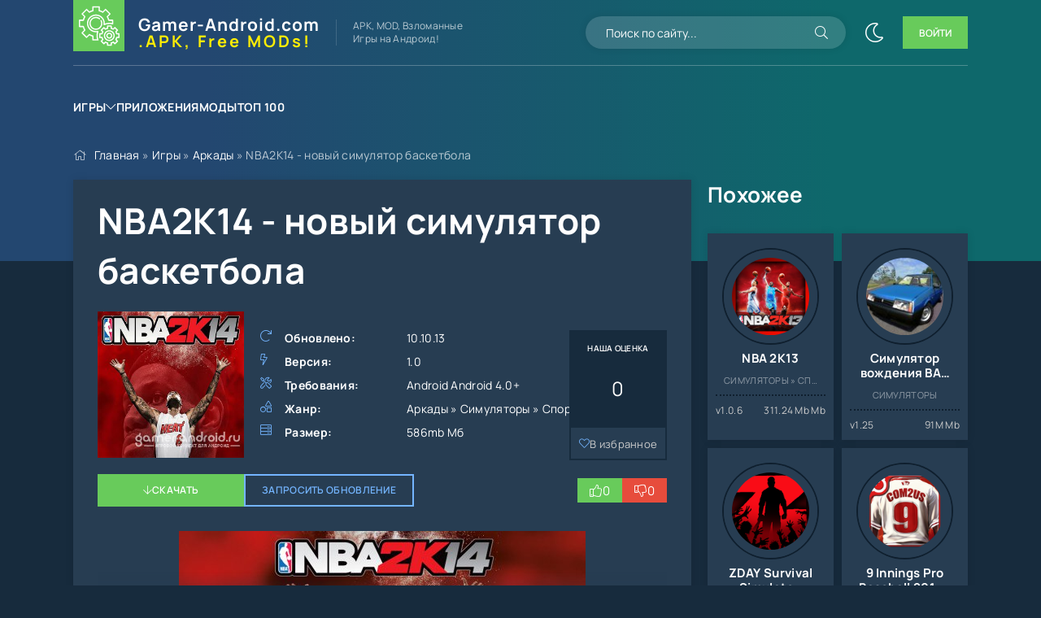

--- FILE ---
content_type: text/html; charset=utf-8
request_url: https://gamer-android.com/game/arcade/6545-nba2k14-novyy-simulyator-basketbola.html
body_size: 9256
content:
<!DOCTYPE html>
<html lang="ru">
<head>
	<title>NBA2K14 - новый симулятор баскетбола » Русский Плей Маркет - приложения на Андроид – скачать игры, программы обои и темы!</title>
<meta name="charset" content="utf-8">
<meta name="title" content="NBA2K14 - новый симулятор баскетбола » Русский Плей Маркет - приложения на Андроид – скачать игры, программы обои и темы!">
<meta name="description" content="NBA2K14 - самый новый баскетбольный симулятор, который поднимает планку успеха еще выше. В отличии от 13 версии в игре значительно улучшено поведение баскетболистов, теперь игра выглядит более реалистичной, но это далеко не все, что было улучшено - весь игровой процесс стал намного лучше и">
<meta name="keywords" content="улучшено, NBA2K14, самый, новый, баскетбольный, симулятор, который, поднимает, планку, успеха, отличии, версии, значительно, поведение, баскетболистов, теперь, выглядит, более, реалистичной, далеко">
<meta name="generator" content="DataLife Engine (https://dle-news.ru)">
<link rel="canonical" href="https://gamer-android.com/game/arcade/6545-nba2k14-novyy-simulyator-basketbola.html">
<link rel="alternate" type="application/rss+xml" title="Русский Плей Маркет - приложения на Андроид – скачать игры, программы обои и темы! RSS" href="https://gamer-android.com/rss.xml">
<link rel="search" type="application/opensearchdescription+xml" title="Русский Плей Маркет - приложения на Андроид – скачать игры, программы обои и темы!" href="https://gamer-android.com/index.php?do=opensearch">
<link rel="preconnect" href="https://gamer-android.com/" fetchpriority="high">
<meta property="twitter:title" content="NBA2K14 - новый симулятор баскетбола » Русский Плей Маркет - приложения на Андроид – скачать игры, программы обои и темы!">
<meta property="twitter:url" content="https://gamer-android.com/game/arcade/6545-nba2k14-novyy-simulyator-basketbola.html">
<meta property="twitter:card" content="summary_large_image">
<meta property="twitter:image" content="https://gamer-android.com/uploads/posts/2013-10/1381414305_11.jpg">
<meta property="twitter:description" content="NBA2K14 - самый новый баскетбольный симулятор, который поднимает планку успеха еще выше. В отличии от 13 версии в игре значительно улучшено поведение баскетболистов, теперь игра выглядит более реалистичной, но это далеко не все, что было улучшено - весь игровой процесс стал намного лучше и">
<meta property="og:type" content="article">
<meta property="og:site_name" content="Русский Плей Маркет - приложения на Андроид – скачать игры, программы обои и темы!">
<meta property="og:title" content="NBA2K14 - новый симулятор баскетбола » Русский Плей Маркет - приложения на Андроид – скачать игры, программы обои и темы!">
<meta property="og:url" content="https://gamer-android.com/game/arcade/6545-nba2k14-novyy-simulyator-basketbola.html">
<meta property="og:image" content="https://gamer-android.com/uploads/posts/2013-10/1381414305_11.jpg">
<meta property="og:description" content="NBA2K14 - самый новый баскетбольный симулятор, который поднимает планку успеха еще выше. В отличии от 13 версии в игре значительно улучшено поведение баскетболистов, теперь игра выглядит более реалистичной, но это далеко не все, что было улучшено - весь игровой процесс стал намного лучше и">
	<meta name="viewport" content="width=device-width, initial-scale=1.0">
	<meta name="theme-color" content="#234770">
	<link rel="preload" href="/templates/gamer-news/css/common.css?v=jq0vb9" as="style">
	<link rel="preload" href="/templates/gamer-news/css/styles.css?v=jq0vb9" as="style">
	<link rel="preload" href="/templates/gamer-news/css/engine.css?v=jq0vb1" as="style">
	<link rel="preload" href="/templates/gamer-news/css/fontawesome.css?v=jq0vb" as="style">
	<link rel="preload" href="/templates/gamer-news/webfonts/manrope-400.woff2" as="font" type="font/woff2" crossorigin>
	<link rel="preload" href="/templates/gamer-news/webfonts/manrope-600.woff2" as="font" type="font/woff2" crossorigin>
	<link rel="preload" href="/templates/gamer-news/webfonts/manrope-700.woff2" as="font" type="font/woff2" crossorigin>
    <link rel="preload" href="/templates/gamer-news/webfonts/fa-light-300.woff2" as="font" type="font/woff2" crossorigin>
	<link rel="shortcut icon" href="/templates/gamer-news/images/favicon.svg">
	<link href="/templates/gamer-news/css/common.css?v=jq0vb95" type="text/css" rel="stylesheet">
	<link href="/templates/gamer-news/css/styles.css?v=jq0vb9" type="text/css" rel="stylesheet">
	<link href="/templates/gamer-news/css/engine.css?v=jq0vb" type="text/css" rel="stylesheet"> 
	<link href="/templates/gamer-news/css/fontawesome.css?v=jq0vb" type="text/css" rel="stylesheet">
    

    <meta name="google-adsense-account" content="ca-pub-6102680296408201">
</head>

<body class="dt-is-active">
	
	
	<script>
		function switchLight() {
			if (localStorage.getItem('theme') === 'dark') {
				document.querySelector('body').classList.remove('dt-is-active');
			} else {
				document.querySelector('body').classList.add('dt-is-active');
			};
		};
		switchLight();
	</script>

	<div class="wrapper">

		<div class="wrapper__container wrapper__main">

			<header class="header d-flex ai-center vw100">
				<a href="/" class="header__logo logo">
					<div class="logo__title">Gamer-Android.com</div>
					<div class="logo__subtitle">.APK, Free MODs!</div>
				</a>
				<div class="header__caption flex-grow-1">APK, MOD, Взломанные<br> Игры на Андроид!</div>
				<div class="header__search search-block">
					<form id="quicksearch" method="post">
						<input type="hidden" name="do" value="search">
						<input type="hidden" name="subaction" value="search">
						<input class="search-block__input" id="story" name="story" placeholder="Поиск по сайту..." type="text" autocomplete="off">
						<button class="search-block__btn fal fa-search btn-without-bg" aria-label="Искать" type="submit"></button>
					</form>
				</div>
				<button class="theme-toggle btn-without-bg fal fa-sun" title="Сменить цвет сайта" aria-label="Сменить цвет сайта"></button>
				<button class="header__btn-login js-show-login"><span>Войти</span></button>
				
				<button class="header__btn-menu fal fa-bars d-none js-show-mobile-menu" aria-label="Открыть мобильное меню"></button>
				<ul class="header__menu d-flex js-this-in-mobile-menu">
	<li class="header__menu-has-submenu p-relative">
    <a href="/game/">Игры</a>
		<ul class="header__menu-submenu anim">
            
			<li><a href="/game/privatnye-servera-standoff/">Приватные сервера Standoff</a></li>
            <li><a href="/game/privatnye-servera-brawl-stars/">Приватные сервера Brawl Stars</a></li>
            <li><a href="/game/privatnye-servera-chicken-gun/">Приватные сервера Chicken Gun</a></li>
            <li><a href="/game/hd/">Игры для Планшетов</a></li>
        </ul>
    </li>
	<li><a href="/programs/">Приложения</a></li>
	<li><a href="/game/mod/">Моды</a></li> 
	<li><a href="/top-100-games.html">Топ 100</a></li>
</ul>
			</header>

			<!-- END HEADER -->

			
			
			
			<div class="hero vw100">
				<div class="hero__inner">
					<div class="speedbar ws-nowrap fal fa-home">
	<a href="https://gamer-android.com/">Главная</a> » <a href="https://gamer-android.com/game/">Игры</a> » <a href="https://gamer-android.com/game/arcade/">Аркады</a> » NBA2K14 - новый симулятор баскетбола
</div>
				</div>
			</div>
			

			<main class="content">

				

				
				

				

				

				
				<div class="page ignore-select sect">

	<div class="page__cols">

		<article class="page__cols-main">

			<header class="page__header sect">
				<div class="page__header-title">
					<h1>NBA2K14 - новый симулятор баскетбола </h1>
				</div>
				<div class="page__header-info">
					<ul class="page__list">
						<li class="fal fa-redo"><span>Обновлено:</span> <span>10.10.13</span></li>
						<li class="fal fa-bolt"><span>Версия:</span> <span>1.0</span></li>
						<li class="fal fa-tools"><span>Требования:</span> <span>Android Android 4.0+</span></li>
						<li class="fal fa-shapes"><span>Жанр:</span> <span>Аркады » Симуляторы » Спортивные » HD » 3D</span></li>
						<li class="fal fa-server"><span>Размер:</span> <span>586mb Мб</span></li>
						
					</ul>
					
					<div class="page__rating-score" style="--p:0%;">
						<div class="page__rating-score-caption">Наша оценка</div>
						<div class="page__rating-score-value">0</div>
					</div>
					
					
					<div class="page__fav"><a href="#" class="js-show-login fal fa-heart">В избранное</a></div>
					
				</div>
				<div class="page__header-ctrl d-flex ai-center">
					<a href="#page__dl" class="page__btn-dl btn fal fa-arrow-down">Скачать</a>
                   
					<a href="javascript:AddComplaint('6545', 'news')">Запросить обновление</a>
					
					<div class="page__rating d-flex jc-flex-end flex-grow-1 gap-10">
						<a href="#" onclick="doRate('plus', '6545'); return false;" ><span class="fal fa-thumbs-up"></span><span data-likes-id="6545">0</span></a>
						<a href="#" onclick="doRate('minus', '6545'); return false;" ><span class="fal fa-thumbs-down"></span><span data-dislikes-id="6545">0</span></a>
					</div>
					
					
				</div>
				<div class="page__header-left">
					<figure class="page__img img-fixed-size">
                        <img src="/uploads/posts/2013-10/1381413615_unnamed.jpg" alt="NBA2K14 - новый симулятор баскетбола" loading="lazy">
						<div class="item__labels-group d-flex fd-column">
                            
                            
                            
							
						</div>
					</figure>
				</div>
			</header>
			
         
			

               
             <div class="content_block hides">
                <div class="page__text full-text">
                    <div style="text-align:center;"><!--TBegin:https://gamer-android.com/uploads/posts/2013-10/1381414305_11.jpg|--><a href="https://gamer-android.com/uploads/posts/2013-10/1381414305_11.jpg" class="highslide" target="_blank"><img data-src="/uploads/posts/2013-10/thumbs/1381414305_11.jpg" style="max-width:100%;" alt=""></a><!--TEnd--></div><br><b>NBA2K14</b> - самый новый баскетбольный симулятор, который поднимает планку успеха еще выше. В отличии от 13 версии в игре значительно улучшено поведение баскетболистов, теперь игра выглядит более реалистичной, но это далеко не все, что было улучшено - весь игровой процесс стал намного лучше и реалистичнее. В игру включены 14 самых известных команд мира. Фанаты ЦСК смогут сыграть за свою любимую команду.<br><div style="text-align:center;"><b>Фото</b></div><br><div style="text-align:center;"><!--TBegin:https://gamer-android.com/uploads/posts/2013-10/1381414566_1.jpg|--><a href="https://gamer-android.com/uploads/posts/2013-10/1381414566_1.jpg" class="highslide" target="_blank"><img data-src="/uploads/posts/2013-10/thumbs/1381414566_1.jpg" style="max-width:100%;" alt=""></a><!--TEnd--> <!--TBegin:https://gamer-android.com/uploads/posts/2013-10/1381414554_2.jpg|--><a href="https://gamer-android.com/uploads/posts/2013-10/1381414554_2.jpg" class="highslide" target="_blank"><img data-src="/uploads/posts/2013-10/thumbs/1381414554_2.jpg" style="max-width:100%;" alt=""></a><!--TEnd--><br><!--TBegin:https://gamer-android.com/uploads/posts/2013-10/1381414529_3.jpg|--><a href="https://gamer-android.com/uploads/posts/2013-10/1381414529_3.jpg" class="highslide" target="_blank"><img data-src="/uploads/posts/2013-10/thumbs/1381414529_3.jpg" style="max-width:100%;" alt=""></a><!--TEnd--> <!--TBegin:https://gamer-android.com/uploads/posts/2013-10/1381414574_4.jpg|--><a href="https://gamer-android.com/uploads/posts/2013-10/1381414574_4.jpg" class="highslide" target="_blank"><img data-src="/uploads/posts/2013-10/thumbs/1381414574_4.jpg" style="max-width:100%;" alt=""></a><!--TEnd--></div><br><div style="text-align:center;"><b>Видео</b></div><br><div style="text-align:center;">[media=http://www.youtube.com/watch?v=Rehvb8lYNdg]</div>
                 </div>
            </div>
            <div class="content_toggle_btn"><a class="content_toggle" href="#">Подробнее</a></div>
			
            
            
			<div class="page__dl" id="page__dl">
				<div class="page__dl-header d-flex ai-center">
					<img src="/uploads/posts/2013-10/1381413615_unnamed.jpg" alt="NBA2K14 - новый симулятор баскетбола" loading="lazy">
					<h2 class="page__dl-title flex-grow-1"><b>Скачать</b> <span>NBA2K14 - новый симулятор баскетбола Андроид бесплатно</span></h2>
				</div>
                <div class="page__dl-content sect sect--bg">
                    
                    <div class="dl d-flex ai-center fal fa-arrow-down">
                        <div class="dl__desc flex-grow-1">
                            <div class="dl__title ws-nowrap">NBA2K14 - новый симулятор баскетбола</div>
                            <div class="dl__meta">
                                Размер: 586mb Мб, Скачали ~8 539 раз.
                            </div>
                        </div>
                        <div class="dl__extension">.apk</div>
                        <a href="/go/linkfile/6545/" class="dl__btn btn">Скачать</a>
                        
                    </div>
                </div>
			</div>
            
            
			
			
			<div class="page__comments">
				<h2 class="page__comments-title">Комментарии</h2>
				<div class="page__comments-info fal fa-exclamation-circle">Минимальная длина комментария - 50 знаков. комментарии модерируются</div>
				<form  method="post" name="dle-comments-form" id="dle-comments-form" ><div class="ac-form serv form ignore-select ac-toggle">

	<div class="ac-form__header d-flex ai-center">
		<input class="ac-form__input flex-grow-1" type="text" maxlength="35" name="name" id="name" placeholder="Ваше имя">
		<input class="ac-form__input flex-grow-1" type="text" maxlength="35" name="mail" id="mail" placeholder="Ваш e-mail (необязательно)">
	</div>
	<div class="ac-form__editor p-relative"><div class="bb-editor">
<textarea name="comments" id="comments" cols="70" rows="10"></textarea>
</div></div>
	<div class="message-info form d-none">
		
		
		
	</div>
	<div class="ac-form__bottom d-flex ai-center">
		<button class="ac-form__btn" name="submit" type="submit">Отправить</button>
		<div class="has-checkbox"></div>
	</div>

</div>

		<input type="hidden" name="subaction" value="addcomment">
		<input type="hidden" name="post_id" id="post_id" value="6545"><input type="hidden" name="user_hash" value="480bbf599055421ed4e676263d05b9d3bffa967c"></form>
				<div class="page__comments-list " id="page__comments-list">
					
					<form method="post" name="dlemasscomments" id="dlemasscomments"><div id="dle-comments-list">
<div id="comment"></div><ol class="comments-tree-list"><li id="comments-tree-item-6315" class="comments-tree-item" ><div id='comment-id-6315'><div class="comm js-comm">
	
	<div class="comm__header d-flex ai-center">
		<div class="comm__img img-fixed-size js-comm-avatar">
			<img src="/templates/gamer-news/dleimages/noavatar.png" alt="Роман Ру" loading="lazy">
		</div>
		<div class="comm__meta flex-grow-1">
			<div class="comm__author ws-nowrap js-comm-author">Роман Ру</div>
			<div class="comm__date ws-nowrap">31 марта 2014 01:32</div>
		</div>
		<div class="comm__rating d-flex ai-center ws-nowrap" data-text="Согласны?">
			<a href="#" onclick="doCommentsRate('plus', '6315'); return false;" ><span>Да</span> <span data-comments-likes-id="6315">0</span></a>
			<a href="#" onclick="doCommentsRate('minus', '6315'); return false;" ><span>Нет</span> <span data-comments-dislikes-id="6315">0</span></a>
		</div>
	</div>
	<div class="comm__main full-text clearfix"><div id='comm-id-6315'>И сколько же надо свободного места на телефоне ?</div></div>
	
	<div class="comm__footer d-flex ai-center">
		<ul class="comm__action d-flex ai-center">
			<li class="comm__action-reply fal fa-chevron-down fa-pull-right"><a onclick="dle_reply('6315', '0', '2'); return false;" href="#">Ответить</a></li>
			<li class="comm__action-quote fal fa-redo-alt"><a onmouseover="dle_copy_quote('Роман&nbsp;Ру', '1396215137', '31 марта 2014 01:32, Роман&nbsp;Ру написал:'); return false;" onclick="dle_ins('6315'); return false;" href="#">Цитировать</a></li>
		</ul>
		
	</div>
</div>


</div></li></ol>
<div id="dle-ajax-comments"></div>
</div></form>
<!--dlenavigationcomments-->
				</div>
			</div>

		</article>

		<!-- END PAGE COLS MAIN -->

		<aside class="page__cols-side">
            
			<section class="sect">
				<h2 class="sect__title sect__header">Похожее</h2>
				<div class="sect__content d-grid-items-5">
					<div class="item item-card has-expanded-link d-flex fd-column grid-item">
	<div class="item__img img-fixed-size">
		<img src="/uploads/posts/2012-10/1349342803_nba-2k13_m.png" alt="NBA 2K13" loading="lazy">
	</div>
    <a href="https://gamer-android.com/game/simulations/2142-nba-2k13.html" class="item__link has-expanded-link__trg">
        <h3 class="item__title line-clamp">NBA 2K13</h3>
    </a>
    <div class="item__category ws-nowrap flex-grow-1-column">Симуляторы » Спортивные » 3D</div>
    <div class="item__meta d-flex ai-center">
				<div class="item__meta-item flex-grow-1 ws-nowrap">v1.0.6</div>
				<div class="item__meta-item">311.24 Mb Mb</div>
    </div>
    <div class="item__labels-group d-flex fd-column">
        
    </div>
</div><div class="item item-card has-expanded-link d-flex fd-column grid-item">
	<div class="item__img img-fixed-size">
		<img src="/uploads/posts/2020-07/1594037743_1.jpg" alt="Симулятор вождения ВАЗ 2108 SE" loading="lazy">
	</div>
    <a href="https://gamer-android.com/game/simulations/8149-simuljator-vozhdenija-vaz-2108-se.html" class="item__link has-expanded-link__trg">
        <h3 class="item__title line-clamp">Симулятор вождения ВАЗ 2108 SE</h3>
    </a>
    <div class="item__category ws-nowrap flex-grow-1-column">Симуляторы</div>
    <div class="item__meta d-flex ai-center">
				<div class="item__meta-item flex-grow-1 ws-nowrap">v1.25</div>
				<div class="item__meta-item">91M Mb</div>
    </div>
    <div class="item__labels-group d-flex fd-column">
        
    </div>
</div><div class="item item-card has-expanded-link d-flex fd-column grid-item">
	<div class="item__img img-fixed-size">
		<img src="/uploads/posts/2013-05/1368367327_unnamed.png" alt="ZDAY Survival Simulato - зомби симулятор" loading="lazy">
	</div>
    <a href="https://gamer-android.com/game/4740-zday-survival-simulato-zombi-simulyator.html" class="item__link has-expanded-link__trg">
        <h3 class="item__title line-clamp">ZDAY Survival Simulato - зомби симулятор</h3>
    </a>
    <div class="item__category ws-nowrap flex-grow-1-column">Игры » Аркады » Шутеры » Квесты » Симуляторы » HD » G-sensor</div>
    <div class="item__meta d-flex ai-center">
				<div class="item__meta-item flex-grow-1 ws-nowrap">v1.0</div>
				<div class="item__meta-item">15.2mb Mb</div>
    </div>
    <div class="item__labels-group d-flex fd-column">
        
    </div>
</div><div class="item item-card has-expanded-link d-flex fd-column grid-item">
	<div class="item__img img-fixed-size">
		<img src="/uploads/posts/2012-07/1342182234_9-innings-pro-baseball-2013_m.png" alt="9 Innings Pro Baseball 2013 - бейсбольный симулятор на Android" loading="lazy">
	</div>
    <a href="https://gamer-android.com/game/sports/1379-9-innings-pro-baseball-2013-beysbolnyy-simulyator-na-android.html" class="item__link has-expanded-link__trg">
        <h3 class="item__title line-clamp">9 Innings Pro Baseball 2013 - бейсбольный симулятор на Android</h3>
    </a>
    <div class="item__category ws-nowrap flex-grow-1-column">Спортивные</div>
    <div class="item__meta d-flex ai-center">
				<div class="item__meta-item flex-grow-1 ws-nowrap">v1.0.0</div>
				<div class="item__meta-item">39.41 Mb Mb</div>
    </div>
    <div class="item__labels-group d-flex fd-column">
        
    </div>
</div><div class="item item-card has-expanded-link d-flex fd-column grid-item">
	<div class="item__img img-fixed-size">
		<img src="/uploads/posts/2012-06/1339355845_unnamed-4.png" alt="Striker Soccer Euro 2012" loading="lazy">
	</div>
    <a href="https://gamer-android.com/game/simulations/1206-striker-soccer-euro-2012.html" class="item__link has-expanded-link__trg">
        <h3 class="item__title line-clamp">Striker Soccer Euro 2012</h3>
    </a>
    <div class="item__category ws-nowrap flex-grow-1-column">Симуляторы</div>
    <div class="item__meta d-flex ai-center">
				<div class="item__meta-item flex-grow-1 ws-nowrap">v1.5</div>
				<div class="item__meta-item">31.47MB Mb</div>
    </div>
    <div class="item__labels-group d-flex fd-column">
        
    </div>
</div><div class="item item-card has-expanded-link d-flex fd-column grid-item">
	<div class="item__img img-fixed-size">
		<img src="/uploads/posts/2013-03/1363284415_1.png" alt="Super Stickman Golf 2 - Продолжение Супер гольфа" loading="lazy">
	</div>
    <a href="https://gamer-android.com/game/3703-super-stickman-golf-2-prodolzhenie-super-golfa.html" class="item__link has-expanded-link__trg">
        <h3 class="item__title line-clamp">Super Stickman Golf 2 - Продолжение Супер гольфа</h3>
    </a>
    <div class="item__category ws-nowrap flex-grow-1-column">Игры » Аркады » Спортивные</div>
    <div class="item__meta d-flex ai-center">
				<div class="item__meta-item flex-grow-1 ws-nowrap">v1.0</div>
				<div class="item__meta-item">34.36 MB Mb</div>
    </div>
    <div class="item__labels-group d-flex fd-column">
        
    </div>
</div>
				</div>
			</section>
			<section class="sect">
				<h2 class="sect__title sect__header">Популярное</h2>
				<div class="sect__content d-grid-items-3">
					<div class="item item-ext has-expanded-link grid-item">
	<div class="item__poster img-fixed-size">
		<img src="/uploads/posts/2025-05/thumbs/1747397891_2.webp" alt="Читы на Roblox (до 99-и функций)" loading="lazy">
        
		<div class="item__rating">7.9</div>
		
		<div class="item__labels-group d-flex fd-column">
            
            
            <div class="item__label item__label--yellow">Upd</div>
			<div class="item__label item__label--blue">Мод</div>
		</div>
	</div>
	<div class="item-ext__bottom d-flex">
		<div class="item__img img-fixed-size">
			<img src="/uploads/posts/2025-05/1747397884_1.webp" alt="Читы на Roblox (до 99-и функций)" loading="lazy">
		</div>
		<div class="item__descr flex-grow-1">
			<a href="https://gamer-android.com/game/arcade/8571-chity-na-roblox.html" class="item__link has-expanded-link__trg">
				<h3 class="item__title ws-nowrap">Читы на Roblox (до 99-и функций)</h3>
			</a>
			<div class="item__category ws-nowrap">Аркады » Экшен » Квесты » Мод » HD » 3D</div>
			<div class="item__meta d-flex ai-center">
				<div class="item__meta-item flex-grow-1 ws-nowrap">Версия: 2.704.1060</div>
				<div class="item__meta-item d-flex ai-center fal fa-server">216 Mb</div>
			</div>
		</div>
	</div>
</div><div class="item item-ext has-expanded-link grid-item">
	<div class="item__poster img-fixed-size">
		<img src="/uploads/posts/2025-08/thumbs/1754814924_2.webp" alt="5 ночей с Тимохой 5: ОСТРОВ" loading="lazy">
        
		<div class="item__rating">8.9</div>
		
		<div class="item__labels-group d-flex fd-column">
            
            
            <div class="item__label item__label--yellow">Upd</div>
			<div class="item__label item__label--blue">Мод</div>
		</div>
	</div>
	<div class="item-ext__bottom d-flex">
		<div class="item__img img-fixed-size">
			<img src="/uploads/posts/2025-08/1754814920_1.webp" alt="5 ночей с Тимохой 5: ОСТРОВ" loading="lazy">
		</div>
		<div class="item__descr flex-grow-1">
			<a href="https://gamer-android.com/game/action/8616-5-nochej-s-timohoj-5-ostrov.html" class="item__link has-expanded-link__trg">
				<h3 class="item__title ws-nowrap">5 ночей с Тимохой 5: ОСТРОВ</h3>
			</a>
			<div class="item__category ws-nowrap">Экшен » Детские » 3D » HD » Мод</div>
			<div class="item__meta d-flex ai-center">
				<div class="item__meta-item flex-grow-1 ws-nowrap">Версия: 1.14</div>
				<div class="item__meta-item d-flex ai-center fal fa-server">428 Mb</div>
			</div>
		</div>
	</div>
</div><div class="item item-ext has-expanded-link grid-item">
	<div class="item__poster img-fixed-size">
		<img src="/uploads/posts/2025-12/thumbs/1766928520_1.webp" alt="StandChillow 2.0 OBT F3 на ПК (Win / Компьютер)" loading="lazy">
        
		<div class="item__rating">8.5</div>
		
		<div class="item__labels-group d-flex fd-column">
            
            
            <div class="item__label item__label--yellow">Upd</div>
			
		</div>
	</div>
	<div class="item-ext__bottom d-flex">
		<div class="item__img img-fixed-size">
			<img src="/uploads/posts/2025-11/1.webp" alt="StandChillow 2.0 OBT F3 на ПК (Win / Компьютер)" loading="lazy">
		</div>
		<div class="item__descr flex-grow-1">
			<a href="https://gamer-android.com/game/action/8677-standchillow-20-obt-f2-na-pk.html" class="item__link has-expanded-link__trg">
				<h3 class="item__title ws-nowrap">StandChillow 2.0 OBT F3 на ПК (Win / Компьютер)</h3>
			</a>
			<div class="item__category ws-nowrap">Экшен » Online » HD » 3D » Приватные сервера Standoff</div>
			<div class="item__meta d-flex ai-center">
				<div class="item__meta-item flex-grow-1 ws-nowrap">Версия: 2.0</div>
				<div class="item__meta-item d-flex ai-center fal fa-server">1999 Mb</div>
			</div>
		</div>
	</div>
</div>
				</div>
			</section>
		</aside>

		<!-- END PAGE COLS SIDE -->

	</div>

	<!-- END PAGE COLS -->
	
</div>

				
                
                
                

          

          

          

                


			</main>

			<!-- END CONTENT -->

			<footer class="footer vw100">
				<div class="footer__one d-flex ai-center">
					<a href="/" class="footer__logo logo">
						<div class="logo__title">Gamer-Android.com</div>
						<div class="logo__subtitle">.APK, Free MODs</div>
					</a>
					<div class="header__caption flex-grow-1 line-clamp">APK, MOD, Взломанные<br> Игры на Андроид!</div>
					<ul class="footer__menu d-flex">
						<li><a href="/game/">Игры</a></li>
						<li><a href="/programs/">Приложения</a></li>
						<li><a href="/game/mod/">Моды</a></li>
						<li><a href="/top-100-games.html">Топ 100</a></li>
						<li><a href="/reklam.html">Сотрудничество</a></li>
					</ul>
				</div>
				<div class="footer__two d-flex ai-center jc-space-between">
					<div class="footer__soc d-flex">
						<a href="#" target="_blank" class="footer__soc-item tlg"><img src="/templates/gamer-news/images/social/tlg.svg" loading="lazy" alt=""></a>
						
					</div>
					<div class="footer__text flex-grow-1">
					© 2025 "Gamer-Android.com" APK, MOD, Взломанные Игры на Андроид!
				</div>
					<div class="footer__counter">
						<!-- Yandex.Metrika counter --> <script type="text/javascript" > (function(m,e,t,r,i,k,a){m[i]=m[i]||function(){(m[i].a=m[i].a||[]).push(arguments)}; m[i].l=1*new Date(); for (var j = 0; j < document.scripts.length; j++) {if (document.scripts[j].src === r) { return; }} k=e.createElement(t),a=e.getElementsByTagName(t)[0],k.async=1,k.src=r,a.parentNode.insertBefore(k,a)}) (window, document, "script", "https://mc.yandex.ru/metrika/tag.js", "ym"); ym(16984912, "init", { clickmap:true, trackLinks:true, accurateTrackBounce:true }); </script> <noscript><div><img src="https://mc.yandex.ru/watch/16984912" style="position:absolute; left:-9999px;" alt="" /></div></noscript> <!-- /Yandex.Metrika counter -->
					</div>
				</div>
			</footer>

			<!-- END FOOTER -->

		</div>

		<!-- END WRAPPER-MAIN -->

	</div>

	<!-- END WRAPPER -->

	

<div class="login login--not-logged serv d-none">
	<div class="login__header">
		<div class="login__title">Авторизация</div>
		<div class="login__caption">Получите дополнительные возможности</div>
		<button class="login__close fal fa-times btn-without-bg" aria-label="Закрыть панель авторизации"></button>
	</div>
	<form method="post" class="login__content">
		<div class="login__row fal fa-angle-right serv__links">
			<div class="login__row-caption">Ваш логин: <a href="/?do=register">Регистрация</a></div>
			<div class="login__input"><input type="text" name="login_name" id="login_name" placeholder="Ваш логин" autocomplete="on"></div>
		</div>
		<div class="login__row fal fa-angle-right serv__links">
			<div class="login__row-caption">Ваш пароль: <a href="https://gamer-android.com/index.php?do=lostpassword">Забыли пароль?</a></div>
			<div class="login__input"><input type="password" name="login_password" id="login_password" placeholder="Ваш пароль" autocomplete="on"></div>
		</div>
		<label class="login__row has-checkbox" for="login_not_save">
			<input type="checkbox" name="login_not_save" id="login_not_save" value="0" checked>
			<span>Запомнить меня</span>
		</label>
		<div class="login__row">
			<button onclick="submit();" type="submit">Войти на сайт</button>
			<input name="login" type="hidden" id="login" value="submit">
		</div>
		<div class="login__social d-flex jc-center">
			<div class="login__social-caption">Или войти через соц. сети</div>
			
			
			
			
			
			
		</div>
	</form>
</div>


	<link href="/engine/classes/min/index.php?f=engine/editor/jscripts/froala/fonts/font-awesome.css,engine/editor/jscripts/froala/css/editor.css,engine/editor/css/default.css&amp;v=jq0vb" rel="stylesheet" type="text/css">
<script src="/engine/classes/min/index.php?g=general3&amp;v=jq0vb"></script>
<script src="/engine/classes/min/index.php?f=engine/classes/js/jqueryui3.js,engine/classes/js/dle_js.js,engine/classes/fancybox/fancybox.js,engine/classes/js/lazyload.js,engine/skins/codemirror/js/code.js,engine/editor/jscripts/froala/editor.js,engine/editor/jscripts/froala/languages/ru.js&amp;v=jq0vb" defer></script>
<script type="application/ld+json">{"@context":"https://schema.org","@graph":[{"@type":"BreadcrumbList","@context":"https://schema.org/","itemListElement":[{"@type":"ListItem","position":1,"item":{"@id":"https://gamer-android.com/","name":"Главная"}},{"@type":"ListItem","position":2,"item":{"@id":"https://gamer-android.com/game/","name":"Игры"}},{"@type":"ListItem","position":3,"item":{"@id":"https://gamer-android.com/game/arcade/","name":"Аркады"}},{"@type":"ListItem","position":4,"item":{"@id":"https://gamer-android.com/game/arcade/6545-nba2k14-novyy-simulyator-basketbola.html","name":"NBA2K14 - новый симулятор баскетбола"}}]}]}</script>
	<script src="/templates/gamer-news/js/libs.js?v=jq0vb2"></script>

	<script>
<!--
var dle_root       = '/';
var dle_admin      = '';
var dle_login_hash = '480bbf599055421ed4e676263d05b9d3bffa967c';
var dle_group      = 5;
var dle_skin       = 'gamer-news';
var dle_wysiwyg    = '-1';
var quick_wysiwyg  = '1';
var dle_min_search = '4';
var dle_act_lang   = ["Да", "Нет", "Ввод", "Отмена", "Сохранить", "Удалить", "Загрузка. Пожалуйста, подождите..."];
var menu_short     = 'Быстрое редактирование';
var menu_full      = 'Полное редактирование';
var menu_profile   = 'Просмотр профиля';
var menu_send      = 'Отправить сообщение';
var menu_uedit     = 'Админцентр';
var dle_info       = 'Информация';
var dle_confirm    = 'Подтверждение';
var dle_prompt     = 'Ввод информации';
var dle_req_field  = ["Заполните поле с именем", "Заполните поле с сообщением", "Заполните поле с темой сообщения"];
var dle_del_agree  = 'Вы действительно хотите удалить? Данное действие невозможно будет отменить';
var dle_spam_agree = 'Вы действительно хотите отметить пользователя как спамера? Это приведёт к удалению всех его комментариев';
var dle_c_title    = 'Отправка жалобы';
var dle_complaint  = 'Укажите текст Вашей жалобы для администрации:';
var dle_mail       = 'Ваш e-mail:';
var dle_big_text   = 'Выделен слишком большой участок текста.';
var dle_orfo_title = 'Укажите комментарий для администрации к найденной ошибке на странице:';
var dle_p_send     = 'Отправить';
var dle_p_send_ok  = 'Уведомление успешно отправлено';
var dle_save_ok    = 'Изменения успешно сохранены. Обновить страницу?';
var dle_reply_title= 'Ответ на комментарий';
var dle_tree_comm  = '1';
var dle_del_news   = 'Удалить статью';
var dle_sub_agree  = 'Вы действительно хотите подписаться на комментарии к данной публикации?';
var dle_unsub_agree  = 'Вы действительно хотите отписаться от комментариев к данной публикации?';
var dle_captcha_type  = '1';
var dle_share_interesting  = ["Поделиться ссылкой на выделенный текст", "Twitter", "Facebook", "Вконтакте", "Прямая ссылка:", "Нажмите правой клавишей мыши и выберите «Копировать ссылку»"];
var DLEPlayerLang     = {prev: 'Предыдущий',next: 'Следующий',play: 'Воспроизвести',pause: 'Пауза',mute: 'Выключить звук', unmute: 'Включить звук', settings: 'Настройки', enterFullscreen: 'На полный экран', exitFullscreen: 'Выключить полноэкранный режим', speed: 'Скорость', normal: 'Обычная', quality: 'Качество', pip: 'Режим PiP'};
var DLEGalleryLang    = {CLOSE: 'Закрыть (Esc)', NEXT: 'Следующее изображение', PREV: 'Предыдущее изображение', ERROR: 'Внимание! Обнаружена ошибка', IMAGE_ERROR: 'Не удалось загрузить изображение', TOGGLE_SLIDESHOW: 'Просмотр слайдшоу',TOGGLE_FULLSCREEN: 'Полноэкранный режим', TOGGLE_THUMBS: 'Включить / Выключить уменьшенные копии', TOGGLE_ZOOM: 'Увеличить / Уменьшить', DOWNLOAD: 'Скачать изображение' };
var DLEGalleryMode    = 0;
var DLELazyMode       = 1;
var allow_dle_delete_news   = false;
var dle_search_delay   = false;
var dle_search_value   = '';
jQuery(function($){
					setTimeout(function() {
						$.get(dle_root + "engine/ajax/controller.php?mod=adminfunction", { 'id': '6545', action: 'newsread', user_hash: dle_login_hash });
					}, 5000);
				$('#dle-comments-form').submit(function() {
					if( $('#comments-image-uploader').data('files') == 'selected' ) {
						$('#comments-image-uploader').plupload('start');
					} else {
						doAddComments();
					}
					return false;
				});
FastSearch();
});
//-->
</script>
	
</body>
</html>

<!-- DataLife Engine Copyright SoftNews Media Group (https://dle-news.ru) -->


--- FILE ---
content_type: text/css
request_url: https://gamer-android.com/templates/gamer-news/css/common.css?v=jq0vb9
body_size: 4035
content:
/* 
Datalife Engine template,
name: Droid Tools, creation date: 02 november 2023, version dle: 15 and higher
*/

:root {
	--bg: #fff; --bg-darker: #f6f6f8; --bg-dark: #132e4b; 
	--bg-gradient: linear-gradient(to right, #3f86d6 20%, #1bd2d8 80%);
	--tt: #212121; --tt-fade: #a5a5a5; --tt-fade-2: #7a7a7a;
	--tt-dark: #fff; --tt-dark-fade: rgba(255,255,255,0.7);
	--bdc: #ecf1f7; --bdc-dark: rgba(255,255,255,0.25);
	--bsh: 0 30px 60px rgba(0,0,0,0.2); --bsh-item: 0 0 10px rgba(0,0,0,0.02); --bdrs: 12px;
	--accent-primary: #4cd137; --red: #e74c3c; --blue: #3f86d6; 
	/* --green: #4cd137; */
       --green: #68cb5b;
    
    --orange: #e78f3c; --yellow: #fded05; 
	/* --bg-btn: #4cd137;*/
       --bg-btn: #68cb5b;
    
    --tt-btn: #fff; --bg-btn-hover: #41b92f;
	
	--ui-bg: #fff; --ui-bg-darker: #f6f6f8; --ui-bg-darkest: #e4e5e7; --ui-accent: #06c;
	--ui-bdc: #e3e3e3; --ui-tt-fade: #888; --ui-fw-bolder: 700; --ui-fw-fa: 300;
	--ui-bsh: 0 12px 40px rgba(0,0,0,0.3); --ui-bsh-inset: inset 1px 2px 5px rgba(0,0,0,0.1); --ui-bdrs: 0;
	--ui-gradient: linear-gradient(to bottom, #5c4f68, #352d3c); --ui-bg-black: #352d3c;
	--ui-green: #65c03e; --ui-red: #eb4d4b; --ui-bg-attention: #FFF3E0; --ui-bd-attention: #FF9800;
	--indent-negative: -20px; --indent: 20px; --max-width: 1140px;
    --btn-go-text: #ffffff;
}

/* RESET, BASIC UI SETTINGS
----------------------------------------------- */
* {background: none; margin: 0; padding: 0; outline: none; border: 0; box-sizing: border-box;}
ol, ul {list-style: none;}
table {border-collapse: collapse; border-spacing: 0;}
img, table, iframe, video, frame, embed, object {max-width: 100%;}
body {font: 15px / 1.4 'Manrope', sans-serif; font-weight: 400; letter-spacing: 0.02em;
	color: var(--tt); background-color: var(--bg-darker); width: 100%; overflow-x: hidden; 
	-webkit-font-smoothing: antialiased; -moz-osx-font-smoothing: grayscale;}
a {color: var(--tt); text-decoration: none;}
a:focus {color: var(--tt); text-decoration: none;}
h1, h2, h3, h4, h5 {font-weight: 700; font-size: 24px;}
::selection {background: #ff0000; color: #fff;}
b, strong, .bolder {font-weight: 700;}

button, select, textarea, input[type="text"], input[type="password"], input[type="button"], [type="reset"], input[type="submit"] 
{appearance: none; -webkit-appearance: none; font-size: 16px; font-family: inherit; font-weight: inherit;}
input[type="button"], input[type="submit"] {font-size: 12px; font-weight: 600;}
button, .btn, [type="button"], [type="reset"], [type="submit"], .pmessages__links a, .qq-upload-button, .plupload_button 
{display: inline-flex; justify-content: center; align-items: center;  
	cursor: pointer; padding: 0 20px; height: 40px; white-space: nowrap; gap: 10px; border-radius: var(--ui-bdrs);
	font-size: 12px; font-weight: 600; text-transform: uppercase; background-color: var(--bg-btn); color: var(--tt-btn);}

/*knopka full*/
.podpiska { white-space: nowrap; overflow: hidden; text-overflow: ellipsis; display: inline-flex; width: 100%; justify-content: center; align-items: center;cursor: pointer; padding: 0 20px; height: 40px; gap: 10px;border-radius: var(--ui-bdrs); font-size: 12px; font-weight: 600; text-transform: uppercase; color: var(--tt-btn); background-color: #A54A7B;} 
.podpiska:hover {background-color: #C67BA5;}

button:active, input[type="button"]:active, input[type="submit"]:active {box-shadow: inset 0 1px 4px 0 rgba(0,0,0,0.1);}
.color-btn, [class*=fr], [class*=plyr], [class*=owl-], [id*=mceu], [class*=tox-], .ui-dialog-titlebar-close {padding: 0; margin: 0; 
	line-height: 1.4; border: 0; box-shadow: none; background: none; border-radius: 0;}
.btn-without-bg {background: none; color: var(--tt); padding: 0; height: 40px; min-width: 40px; box-shadow: none;}
.btn-secondary, .dle-popup-complaint .ui-dialog-buttonset button:first-child:not(:hover), 
.dle-popup-sendpm .ui-dialog-buttonset button:first-child:not(:hover),
.dle-popup-userprofile .ui-dialog-buttonset button:not(:first-child,:hover), 
.dle-popup-confirm .ui-dialog-buttonset button:first-child:not(:hover), 
.dle-popup-promt .ui-dialog-buttonset button:first-child:not(:hover)
 {background-color: var(--ui-bg-darker); color: var(--ui-tt-fade);}

[type="text"], [type="password"] {height: 40px; line-height: 39px; padding: 0 15px;}
select {height: 40px; padding: 0 15px; display: block; font-size: 15px;}
select:not([multiple]) {background-image: url(../dleimages/chevron-down.svg); padding-right: 30px;
	background-repeat: no-repeat; background-position: right 15px top 50%; background-size: 12px auto;}
select option {padding: 6px 10px;}
select[multiple] option {padding: 3px 10px;}
select[multiple] {padding: 9px 5px; border-radius: var(--ui-bdrs);}
textarea {padding: 15px; overflow: auto; vertical-align: top; resize: vertical;}
[type="text"], [type="password"], select, textarea {width: 100%; background-color: var(--ui-bg); color: var(--tt); 
	border: 1px solid var(--ui-bdc); box-shadow: var(--ui-bsh-inset); border-radius: var(--ui-bdrs);}
[type="text"]:focus, [type="password"]:focus, textarea:focus {border-color: var(--ui-accent);}
input::placeholder, textarea::placeholder {color: var(--ui-tt-fade); opacity: 1; font-size: 14px;} 
input:focus::placeholder, textarea:focus::placeholder {color: transparent}


/* SNIPPETS
----------------------------------------------- */
.img-wide, .img-responsive, .img-fixed-size, .has-expanded-link, .p-relative {position: relative;}
.img-responsive {padding-top: 60%;}
.img-responsive > img, .img-fixed-size img {width: 100%; height: 100%; object-fit: cover; 
	border-radius: inherit; display: block;}
.img-responsive > img {position: absolute; left: 0; top: 0;}
.img-wide img, .img-wide > a {width: 100%; display: block;}
.clr {clear: both;}
.clearfix::after {content: ""; display: table; clear: both;}
.ws-nowrap {white-space: nowrap; overflow: hidden; text-overflow: ellipsis; display: block;}
.line-clamp {display: -webkit-box; -webkit-line-clamp: 2; -webkit-box-orient: vertical; overflow: hidden;}
.vw100 {margin:0 calc((100% - 100vw)/2); padding:0 calc((100vw - 100%)/2);}
.img-mask::before {content: ''; position: absolute; z-index: 1; left: 0; right: 0; bottom: 0; height: 66%; 
	background: linear-gradient(to top, #000 0%, transparent 100%); opacity: 1;}
.has-expanded-link__trg::before {content: ''; position: absolute; left: 0; top: 0; right: 0; bottom: 0; z-index: 10;}

.d-flex {display: flex; flex-wrap: wrap; flex-direction: row;}
.fd-column {flex-direction: column; flex-wrap: nowrap;} 
.jc-space-between {justify-content: space-between;}
.jc-flex-start {justify-content: flex-start;}
.jc-center {justify-content: center;}
.jc-flex-end {justify-content: flex-end;}
.ai-flex-start {align-items: flex-start;}
.ai-center {align-items: center;}
.ai-flex-end {align-items: flex-end;}
.order-first {order: -1;}
.order-last {order: 10;}
.flex-grow-1, .ui-dialog-title, .ac-form__bottom .comments_subscribe {flex: 1 1 0; max-width: 100%; min-width: 50px;}
.flex-grow-1-column {flex: 1 0 min-content}
.pi-center {display: inline-grid; place-items: center;}
.ta-center {text-align: center;}
.gap-10 {gap: 10px;}
.d-grid-items {display: grid; gap: 20px; grid-template-columns: repeat(auto-fill,minmax(180px,1fr));}
.d-grid-items > *:not(.grid-item) {grid-column: 1 / -1;}
.d-grid-items-3 {display: grid; gap: 20px; grid-template-columns: repeat(auto-fill,minmax(280px,1fr));}
.d-grid-items-5 {display: grid; gap: 20px; grid-template-columns: repeat(auto-fill,minmax(180px,1fr));}
.d-grid-items-4 {display: grid; gap: 20px; grid-template-columns: repeat(auto-fill,minmax(280px,1fr));}

.hidden, .d-none, .full-text .quote + br, 
#category option:empty, .ui-helper-hidden-accessible:empty, #related_news:empty, #result-registration:empty, 
.info br, #fullsearch + form .mass_comments_action, .bb-sep, .bb-pane > .clr {display: none;} 
.login__social:has(.login__social-caption:last-child), .serv__social:has(.serv__subtitle:last-child) {display: none;}
.animated-element, button, .btn, a, .item, .item__img
{transition: color 0.3s, background-color 0.3s, opacity 0.3s, box-shadow 0.3s, transform 0.3s, border-color 0.3s;}

@font-face {font-family: 'Manrope'; src: url('../webfonts/manrope-400.woff2') format('woff2');
	font-weight: 400; font-style: normal; font-display: swap;}
@font-face {font-family: 'Manrope'; src: url('../webfonts/manrope-600.woff2') format('woff2');
	font-weight: 600; font-style: normal; font-display: swap;}
@font-face {font-family: 'Manrope'; src: url('../webfonts/manrope-700.woff2') format('woff2');
	font-weight: 700; font-style: normal; font-display: swap;}
	
@media (hover: hover) and (pointer: fine) {
	a:hover {color: var(--tt); text-decoration: none;}
	button:hover, .btn:hover, input[type="button"]:hover, input[type="reset"]:hover, input[type="submit"]:hover, 
	.pmessages__links a:hover, .qq-upload-button:hover, .us__btn a:hover, .plupload_button:hover, 
	#searchsuggestions span.seperator a:hover 
	{background-color: var(--bg-btn-hover); color: var(--tt-btn); border-color: var(--bg-btn-hover);}
	.btn-without-bg:hover {background: none; color: var(--tt); border-color: transparent; box-shadow: none;}
	.ui-dialog-titlebar-close:hover, .login__close:hover {background-color: var(--ui-red); color: var(--tt-btn);}
	.xfieldimagegallery a:hover, .comments-image-gallery a:hover {opacity: 0.8;}
	.fs-result:hover {background-color: var(--ui-bg-darker);}

	.header__menu > li > a:hover, .theme-toggle:hover::before, .sect--bg a.sect__link:hover, 
	.header__favlink:hover {color: var(--yellow);}
	.header__menu-submenu a:hover, .hero__menu a:hover, .pagination a:hover {background-color: var(--green); color: #fff;}
	a.sect__link:hover, .footer__menu a:hover, .speedbar a:hover, .comm__action a:hover, 
	.header__login-menu a:hover {text-decoration: underline;}
	.footer__soc-item:hover, .header__login-img:hover {opacity: 0.6;}
	.item:hover .item__img {border-color: var(--blue);}
	.item:hover {box-shadow: var(--bsh); z-index: 1;}
	.page__header-ctrl > a:not([class]):hover, .page__fav a:hover, .page__rating a:hover, 
	.page__scr a:hover::before {background-color: var(--blue); color: #fff;}
	.page__fav a:hover::before, .page__fav a:hover .fal {color: #fff;}
	.page__list a:hover, .comm__rating a:hover span:first-child {text-decoration: none;}
}

.dt-is-active {
	--bg: #273d52; --bg-darker: #172b3d; --bg-dark: #0f1f2e; 
	--bg-gradient: linear-gradient(to right, #234770 20%, #0e686b 80%);
	--tt: #fff; --tt-fade: #939ea9; --tt-fade-2: #ccc;
	--tt-dark: #fff; --tt-dark-fade: rgba(255,255,255,0.7);
	--bdc: #0f1f2e; --bdc-dark: rgba(255,255,255,0.15);
	--bsh: 0 30px 60px rgba(0,0,0,0.6); --bsh-item: 0 0 10px rgba(0,0,0,0.1); 
	--accent-primary: #4cd137; --red: #e74c3c; --blue: #74b5ff; 
	/* --green: #4cd137;*/
    --green: #68cb5b;
    
    --orange: #e78f3c; --yellow: #fded05; 
	/*--bg-btn: #4cd137;*/
      --bg-btn: #68cb5b;
    --tt-btn: #fff; --bg-btn-hover: #41b92f;
	
	--ui-bg: #273d52; --ui-bg-darker: #172b3d; --ui-bg-darkest: #0f1f2e; --ui-accent: #74b5ff;
	--ui-bdc: #0f1f2e; --ui-tt-fade: #939ea9; 
	--ui-bsh: 0 12px 40px rgba(0,0,0,0.5); --ui-bsh-inset: inset 1px 2px 5px rgba(0,0,0,0.3); 
	--ui-gradient: linear-gradient(to bottom, #5c4f68, #352d3c); --ui-bg-black: #0f1f2e;
	--ui-green: #65c03e; --ui-red: #eb4d4b; --ui-bg-attention: #0f1f2e; --ui-bd-attention: #995e06;
    --btn-go-text: #273d52;
}
.dt-is-active .pagination__btn-loader a:not(:hover), .dt-is-active .pagination__btn-loader span {background-color: rgba(0,0,0,0.2);}
.dt-is-active .page__message {filter: invert(1); opacity: 0.8;}
.dt-is-active .page__text {color: var(--tt-fade-2);}
.dt-is-active .dl::after {opacity: 0.6;}
.dt-is-active select:not([multiple]) {background-image: url(../dleimages/chevron-down-light.svg);}
.dt-is-active select[multiple] option[selected] {color: var(--yellow);}